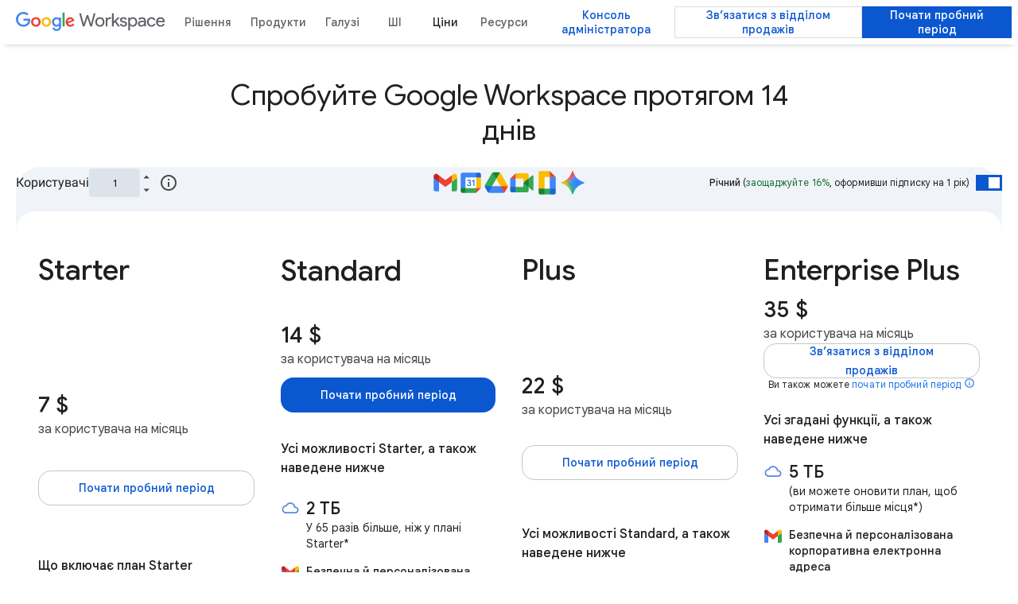

--- FILE ---
content_type: image/svg+xml
request_url: https://www.gstatic.com/images/branding/productlogos/vault/v6/192px.svg
body_size: 95
content:
<svg xmlns="http://www.w3.org/2000/svg" enable-background="new 0 0 192 192" height="192" viewBox="0 0 192 192" width="192"><rect fill="none" height="192" width="192"/><g><g><path d="M132.32,96.3l12.43-9.42l10.99-14.01c-3.48-8.8-12.6-25.05-12.6-25.05s-15.95-8.1-23.69-11.14 l-14.18,10.08l-9.15,13.08l-9.16-13.26l-14-10.07c-7.81,3-23.88,12.09-23.88,12.09s-9.31,15.37-12.83,24.27l11.01,14.03 l12.27,9.26l-13.03,9.93l-10.49,13.42c3.1,8.08,11.67,23.5,11.67,23.5s16.05,9.8,24.68,13.22l13.19-10.17L96,132.62l9.27,12.29 l14.35,11.33c8.08-3.19,23.44-11.96,23.44-11.96s9.43-15.86,12.75-24.33l-10.79-13.9L132.32,96.3z M96.01,122.59 c-14.41,0-26.1-11.68-26.1-26.1c0-14.41,11.68-26.1,26.1-26.1s26.1,11.68,26.1,26.1C122.11,110.91,110.42,122.59,96.01,122.59z" fill="#1967D2"/><path d="M132.32,96.3l23.43-23.43c2.9,7.31,4.5,15.28,4.5,23.62c0,8.28-1.58,16.19-4.44,23.46L132.32,96.3z M36.26,72.88c-2.89,7.31-4.5,15.27-4.5,23.61c0,8.12,1.52,15.87,4.27,23.02l23.51-23.35L36.26,72.88z M119.46,36.68 c-7.27-2.85-15.17-4.43-23.45-4.43c-8.12,0-15.88,1.52-23.04,4.27l23.16,23.32L119.46,36.68z M72.39,156.23 c7.31,2.9,15.28,4.5,23.62,4.5c8.34,0,16.3-1.61,23.61-4.5L96,132.62L72.39,156.23z M155.81,119.95 c-6.5,16.55-19.66,29.74-36.19,36.28l22.91,22.91c3.14,3.14,8.22,3.14,11.36,0l24.8-24.8c3.13-3.13,3.14-8.2,0.02-11.34 L155.81,119.95z M155.75,72.87l23.4-23.4c3.14-3.14,3.14-8.22,0-11.36l-24.8-24.8c-3.13-3.13-8.2-3.14-11.34-0.02l-23.56,23.39 C136.01,43.18,149.21,56.34,155.75,72.87z M36.03,119.51l-23.16,23c-3.16,3.13-3.16,8.23-0.02,11.38l25.26,25.26 c3.14,3.14,8.22,3.14,11.36,0l22.92-22.92C55.71,149.63,42.47,136.27,36.03,119.51z M72.97,36.52L49.49,12.87 c-3.13-3.16-8.23-3.16-11.38-0.02L12.85,38.11c-3.14,3.14-3.14,8.22,0,11.36l23.41,23.41C42.86,56.21,56.22,42.96,72.97,36.52z" fill="#4285F4"/></g></g></svg>

--- FILE ---
content_type: image/svg+xml
request_url: https://www.gstatic.com/apps/signup/resources/Meet_Product_Icon.svg
body_size: -354
content:
<svg width="96" height="96" viewBox="0 0 96 96" fill="none" xmlns="http://www.w3.org/2000/svg">
<path d="M54 48L62.53 57.75L74 65.08L76 48.065L74 31.425L62.31 37.865L54 48Z" fill="#00832D"/>
<path d="M4.5 63.5V78C4.5 81.315 7.185 84 10.5 84H25L28 73.04L25 63.5L15.05 60.5L4.5 63.5Z" fill="#0066DA"/>
<path d="M25 12L4.5 32.5L15.05 35.5L25 32.5L27.95 23.085L25 12Z" fill="#E94235"/>
<path d="M25 32.5H4.5V63.5H25V32.5Z" fill="#2684FC"/>
<path d="M87.095 20.68L74 31.425V65.08L87.15 75.865C89.12 77.405 92 76 92 73.5V23C92 20.465 89.055 19.075 87.095 20.68Z" fill="#00AC47"/>
<path d="M54 48V63.5H25V84H68C71.315 84 74 81.315 74 78V65.08L54 48Z" fill="#00AC47"/>
<path d="M68 12H52.315H25V32.5H54V48L74 31.425V18C74 14.685 71.315 12 68 12Z" fill="#FFBA00"/>
</svg>


--- FILE ---
content_type: image/svg+xml
request_url: https://www.gstatic.com/apps/signup/resources/appsheets-logo.svg
body_size: -433
content:
<svg xmlns="http://www.w3.org/2000/svg" viewBox="0 0 192 192"><path fill="none" d="M0 0h192v192H0z"/><path fill="#0060D9" d="M159.14 31.84H117L100 56 89.88 79.94 117 83l28.17-2.95 20.91-36.2c3.07-5.34-.78-12.01-6.94-12.01z"/><path fill="#4285F4" d="M17.02 43.87L34.53 73.9c2.15 3.68 6.08 5.95 10.34 5.95l45 .09L117 31.84H23.93c-6.18 0-10.02 6.7-6.91 12.03zM98.81 160.98c-3.05 5.3-10.68 5.37-13.81.11l-17.44-29.28c-2.2-3.7-2.26-8.29-.14-12.04l22.46-39.84 55.28.11-46.35 80.94z"/></svg>

--- FILE ---
content_type: image/svg+xml
request_url: https://fonts.gstatic.com/s/i/short-term/release/googlesymbols/signature/default/24px.svg
body_size: -77
content:
<svg xmlns="http://www.w3.org/2000/svg" height="24" viewBox="0 -960 960 960" width="24"><path d="M563-491q73-54 114-118.5T718-738q0-32-10.5-47T679-800q-47 0-83 79.5T560-541q0 14 .5 26.5T563-491ZM120-120v-80h80v80h-80Zm160 0v-80h80v80h-80Zm160 0v-80h80v80h-80Zm160 0v-80h80v80h-80Zm160 0v-80h80v80h-80ZM136-280l-56-56 64-64-64-64 56-56 64 64 64-64 56 56-64 64 64 64-56 56-64-64-64 64Zm482-40q-30 0-55-11.5T520-369q-25 14-51.5 25T414-322l-28-75q28-10 53.5-21.5T489-443q-5-22-7.5-48t-2.5-56q0-144 57-238.5T679-880q52 0 85 38.5T797-734q0 86-54.5 170T591-413q7 7 14.5 10.5T621-399q26 0 60.5-33t62.5-87l73 34q-7 17-11 41t1 42q10-5 23.5-17t27.5-30l63 49q-26 36-60 58t-63 22q-21 0-37.5-12.5T733-371q-28 25-57 38t-58 13Z"/></svg>

--- FILE ---
content_type: image/svg+xml
request_url: https://www.gstatic.com/images/branding/productlogos/drive_2020q4/v10/192px.svg
body_size: -123
content:
<svg xmlns="http://www.w3.org/2000/svg" enable-background="new 0 0 192 192" height="192" viewBox="0 0 192 192" width="192"><rect fill="none" height="192" width="192"/><g><g><path d="M128.33,122l7.59,26.17l19.89,21.42c0,0,0,0,0,0v0c2.69-1.55,4.98-3.8,6.59-6.59l18.48-32 c1.61-2.78,2.41-5.89,2.41-9l-28.38-5.5L128.33,122z" fill="#EA4335"/><path d="M123.48,18.41c-2.69-1.55-5.78-2.41-9-2.41H77.53c-3.2,0-6.32,0.88-9,2.41l0,0l7.96,26.81l19.44,20.64 L96,66l0,0l19.58-20.89L123.48,18.41C123.48,18.41,123.48,18.41,123.48,18.41C123.48,18.41,123.48,18.41,123.48,18.41z" fill="#188038"/><path d="M63.67,122l-28.33-6.5L8.72,122c0,3.1,0.8,6.2,2.4,8.99L29.6,163c1.61,2.78,3.9,5.03,6.59,6.59 l19.59-20.18L63.67,122L63.67,122z" fill="#1967D2"/><path d="M155.47,69l-25.4-44c-1.61-2.79-3.9-5.04-6.59-6.59L96,66l32.33,56h54.95c0-3.11-0.8-6.21-2.41-9 L155.47,69z" fill="#FBBC04"/><path d="M128.33,122H63.67l-27.48,47.59c2.69,1.55,5.78,2.41,9,2.41h101.61c3.22,0,6.31-0.86,9-2.41L128.33,122z" fill="#4285F4"/><path d="M96,66L68.53,18.41c-2.69,1.55-4.97,3.79-6.58,6.57l-50.83,88.05c-1.6,2.78-2.4,5.88-2.4,8.97h54.95L96,66 z" fill="#34A853"/></g></g><g/><g/><g/></svg>

--- FILE ---
content_type: image/svg+xml
request_url: https://fonts.gstatic.com/s/i/short-term/release/googlesymbols/check/default/24px.svg
body_size: -576
content:
<svg xmlns="http://www.w3.org/2000/svg" height="24" viewBox="0 -960 960 960" width="24"><path d="M382-240 154-468l57-57 171 171 367-367 57 57-424 424Z"/></svg>

--- FILE ---
content_type: image/svg+xml
request_url: https://www.gstatic.com/images/branding/productlogos/notebooklm/v1/192px.svg
body_size: -219
content:
<?xml version="1.0" encoding="UTF-8"?>
<svg xmlns="http://www.w3.org/2000/svg" width="192" height="192" version="1.1" viewBox="0 0 192 192">
  <!-- Generator: Adobe Illustrator 28.7.1, SVG Export Plug-In . SVG Version: 1.2.0 Build 142)  -->
  <g>
    <g id="Standard_product_icon">
      <g id="art_layer">
        <path d="M96,32c-48.6,0-88,39.03-88,87.19v40.81h16.22v-3.22c0-19.53,15.98-35.36,35.69-35.36s35.69,15.83,35.69,35.36v3.22h16.22v-3.22c0-28.4-23.24-51.43-51.91-51.43-11.16,0-21.5,3.49-29.97,9.43,8.86-17.45,27.1-29.42,48.17-29.42,29.76,0,53.89,23.9,53.89,53.39v21.25h16.22v-21.25c0-38.36-31.39-69.46-70.11-69.46-17.41,0-33.34,6.29-45.6,16.7,12.04-22.55,35.95-37.91,63.49-37.91,39.64,0,71.78,31.84,71.78,71.12v40.81h16.22v-40.81c0-48.15-39.4-87.19-88-87.19Z"/>
      </g>
    </g>
  </g>
</svg>

--- FILE ---
content_type: image/svg+xml
request_url: https://www.gstatic.com/apps/signup/resources/google_workspace_logo.svg
body_size: 2748
content:
<svg width="196" height="32" viewBox="0 0 196 32" fill="none" xmlns="http://www.w3.org/2000/svg">
<g clip-path="url(#clip0_1584_8456)">
<path d="M101.828 6.82812H104.031L99.625 23.2344H97.4688L93.9531 12.4063H93.8594L90.2969 23.2344H88.1406L83.5938 6.82812H85.7969L89.2656 19.7188H89.3594L92.9219 9.03125H94.8906L98.4531 19.7188H98.5469L101.828 6.82812Z" fill="#5F6368"/>
<path d="M103.797 17.6094C103.797 15.8906 104.344 14.4688 105.437 13.3438C106.531 12.2188 107.922 11.6563 109.609 11.6563C111.297 11.6563 112.672 12.2188 113.734 13.3438C114.828 14.4688 115.375 15.8906 115.375 17.6094C115.375 19.3594 114.828 20.7969 113.734 21.9219C112.641 23.0469 111.266 23.6094 109.609 23.6094C107.953 23.6094 106.562 23.0469 105.437 21.9219C104.344 20.7969 103.797 19.3594 103.797 17.6094ZM105.906 17.6094C105.906 18.8281 106.266 19.8125 106.984 20.5625C107.703 21.3125 108.578 21.6875 109.609 21.6875C110.641 21.6875 111.516 21.3125 112.234 20.5625C112.953 19.8125 113.297 18.8281 113.266 17.6094C113.266 16.4219 112.922 15.4531 112.234 14.7031C111.516 13.9531 110.641 13.5781 109.609 13.5781C108.578 13.5781 107.703 13.9531 106.984 14.7031C106.266 15.4531 105.906 16.4219 105.906 17.6094ZM118.984 23.2344H116.875V11.9844H118.891V13.8594H118.984C119.203 13.2344 119.656 12.7188 120.344 12.3125C121.031 11.9063 121.687 11.6875 122.312 11.6563C122.906 11.6563 123.422 11.75 123.859 11.9375L123.203 14C122.953 13.9063 122.547 13.8594 121.984 13.8594C121.172 13.8594 120.469 14.1719 119.875 14.7969C119.281 15.4219 118.984 16.1719 118.984 17.0469V23.2344ZM134.734 23.2344H132.156L128.687 17.9375L126.953 19.6719V23.2344H124.844V6.82812H126.953V16.9531L131.828 11.9844H134.5V12.0781L130.141 16.4375L134.734 23.1406V23.2344Z" fill="#5F6368"/>
<path d="M143.875 20.1406C143.875 21.1094 143.453 21.9375 142.609 22.625C141.766 23.3125 140.672 23.6406 139.328 23.6094C138.203 23.6094 137.219 23.3125 136.375 22.7188C135.544 22.1591 134.906 21.3571 134.547 20.4219L136.422 19.625C136.703 20.2812 137.094 20.7969 137.594 21.1719C138.097 21.5406 138.705 21.7378 139.328 21.7344C140.016 21.7344 140.578 21.5938 141.016 21.3125C141.453 21.0312 141.687 20.6875 141.719 20.2812C141.719 19.5625 141.172 19.0313 140.078 18.6875L138.109 18.2188C135.922 17.6562 134.828 16.5937 134.828 15.0312C134.828 14 135.25 13.1719 136.094 12.5469C136.937 11.9219 138 11.6094 139.281 11.6094C140.281 11.6094 141.187 11.8594 142 12.3594C142.812 12.8594 143.375 13.4844 143.687 14.2344L141.812 15.0312C141.601 14.5537 141.239 14.1585 140.781 13.9062C140.276 13.6407 139.711 13.5115 139.141 13.5312C138.615 13.5084 138.094 13.6387 137.641 13.9062C137.203 14.1875 136.984 14.5312 136.984 14.9375C136.984 15.5938 137.594 16.0469 138.812 16.2969L140.5 16.7656C142.75 17.2969 143.875 18.4219 143.875 20.1406ZM151.187 23.6094C150.375 23.6094 149.625 23.4375 148.937 23.0938C148.25 22.75 147.734 22.2813 147.391 21.6875H147.297L147.391 23.2344V28.2031H145.281V11.9844H147.297V13.5781H147.391C147.734 12.9844 148.25 12.5156 148.937 12.1719C149.625 11.8281 150.391 11.6562 151.234 11.6562C152.703 11.6562 153.953 12.2344 154.984 13.3906C156.047 14.5469 156.578 15.9531 156.578 17.6094C156.578 19.2969 156.047 20.7188 154.984 21.875C153.953 23.0312 152.703 23.6094 151.234 23.6094H151.187ZM150.859 21.6875C151.891 21.6875 152.75 21.3125 153.437 20.5625C154.125 19.8125 154.469 18.8281 154.469 17.6094C154.469 16.4531 154.125 15.4844 153.437 14.7031C152.75 13.9219 151.891 13.5469 150.859 13.5781C149.828 13.5781 148.969 13.9531 148.281 14.7031C147.625 15.4844 147.297 16.4531 147.297 17.6094C147.297 18.8281 147.625 19.8125 148.281 20.5625C148.969 21.3125 149.828 21.6875 150.859 21.6875ZM162.344 11.6562C163.906 11.6562 165.141 12.0625 166.047 12.875C166.953 13.6875 167.406 14.8281 167.406 16.2969V23.2344H165.391V21.6875H165.297C164.422 22.9688 163.25 23.6094 161.781 23.6094C160.562 23.6094 159.531 23.25 158.687 22.5312C157.844 21.8125 157.422 20.8906 157.422 19.7656C157.422 18.6094 157.859 17.6875 158.734 17C159.609 16.3125 160.797 15.9688 162.297 15.9688C163.547 15.9688 164.578 16.1875 165.391 16.625V16.1562C165.391 15.4062 165.094 14.7813 164.5 14.2812C163.944 13.7907 163.226 13.5236 162.484 13.5312C161.297 13.5312 160.359 14.0312 159.672 15.0312L157.797 13.8594C158.828 12.3906 160.344 11.6562 162.344 11.6562ZM159.625 19.8125C159.625 20.375 159.859 20.8281 160.328 21.1719C160.797 21.5156 161.344 21.7031 161.969 21.7344C162.844 21.7344 163.625 21.4062 164.312 20.75C165 20.0938 165.359 19.3281 165.391 18.4531C164.734 17.9219 163.812 17.6562 162.625 17.6562C161.781 17.6562 161.062 17.8594 160.469 18.2656C159.875 18.6719 159.594 19.1875 159.625 19.8125ZM174.578 23.6094C172.891 23.6094 171.5 23.0469 170.406 21.9219C169.312 20.7656 168.766 19.3281 168.766 17.6094C168.766 15.8906 169.312 14.4688 170.406 13.3438C171.5 12.2188 172.891 11.6562 174.578 11.6562C175.734 11.6562 176.734 11.9375 177.578 12.5C178.422 13.0625 179.062 13.8594 179.5 14.8906L177.578 15.6875C176.984 14.2812 175.937 13.5781 174.437 13.5781C173.469 13.5781 172.625 13.9688 171.906 14.75C171.219 15.5312 170.875 16.4844 170.875 17.6094C170.875 18.7344 171.219 19.7031 171.906 20.5156C172.625 21.2969 173.469 21.6875 174.437 21.6875C175.969 21.6875 177.047 20.9844 177.672 19.5781L179.594 20.375C179.156 21.4062 178.5 22.2031 177.625 22.7656C176.75 23.3281 175.734 23.6094 174.578 23.6094ZM185.922 23.6094C184.266 23.6094 182.906 23.0469 181.844 21.9219C180.781 20.7969 180.25 19.3594 180.25 17.6094C180.25 15.9219 180.766 14.5 181.797 13.3438C182.828 12.1875 184.156 11.625 185.781 11.6562C187.469 11.6562 188.797 12.1875 189.766 13.25C190.734 14.3125 191.234 15.8281 191.266 17.7969V18.0312H182.406C182.437 19.125 182.797 20.0156 183.484 20.7031C184.172 21.3906 185.016 21.7188 186.016 21.6875C187.359 21.6875 188.422 21.0156 189.203 19.6719L191.078 20.6094C190.591 21.524 189.861 22.2864 188.969 22.8125C188.094 23.3437 187.078 23.6094 185.922 23.6094ZM182.547 16.25H189.016C188.953 15.4688 188.641 14.8281 188.078 14.3281C187.516 13.8281 186.734 13.5781 185.734 13.5781C184.953 13.5781 184.281 13.8125 183.719 14.2812C183.156 14.75 182.766 15.4062 182.547 16.25Z" fill="#5F6368"/>
<path d="M13.4687 16.0625V13.4844H22C22.0978 14.0099 22.1449 14.5436 22.1406 15.0781C22.1406 16.9531 21.625 19.3438 19.9375 20.9844C18.2969 22.7188 16.2344 23.6094 13.4219 23.6094C8.3125 23.6094 4 19.4375 4 14.3281C4 9.21875 8.3125 5 13.4219 5C16.2812 5 18.2969 6.125 19.8437 7.57813L18.0156 9.35938C17.0634 8.45058 15.863 7.84453 14.5664 7.61784C13.2697 7.39116 11.935 7.55402 10.7309 8.08583C9.52677 8.61764 8.50738 9.49453 7.80158 10.6056C7.09579 11.7167 6.73527 13.0122 6.76562 14.3281C6.76562 18.0781 9.71875 21.0781 13.4219 21.0781C15.8594 21.0781 17.2656 20.0938 18.1562 19.2031C18.8594 18.5 19.3281 17.4688 19.5156 16.0625H13.4687Z" fill="#4285F4"/>
<path d="M35.125 17.6094C35.125 21.0781 32.4062 23.6094 29.0781 23.6094C25.75 23.6094 23.0781 21.0781 23.0781 17.6094C23.0781 14.1406 25.7969 11.6094 29.0781 11.6094C32.3594 11.6094 35.125 14.1406 35.125 17.6094ZM32.4531 17.6094C32.4531 15.4531 30.9062 14 29.0781 14C27.25 14 25.7031 15.4531 25.7031 17.6094C25.7031 19.7656 27.2969 21.2656 29.0781 21.2656C30.8594 21.2656 32.4531 19.7656 32.4531 17.6094Z" fill="#EA4335"/>
<path d="M48.25 17.6094C48.25 21.0781 45.5312 23.6094 42.2031 23.6094C38.875 23.6094 36.2031 21.0781 36.2031 17.6094C36.2031 14.1406 38.9219 11.6094 42.2031 11.6094C45.4844 11.6094 48.25 14.1406 48.25 17.6094ZM45.5781 17.6094C45.5781 15.4531 44.0312 14 42.2031 14C40.375 14 38.8281 15.4531 38.8281 17.6094C38.8281 19.7656 40.4219 21.2656 42.2031 21.2656C43.9844 21.2656 45.5781 19.7656 45.5781 17.6094Z" fill="#FBBC04"/>
<path d="M60.8125 11.9844V22.7656C60.8125 27.1719 58.1875 29 55.0938 29C52.1875 29 50.4531 27.0312 49.7969 25.4375L52.0938 24.5C52.5156 25.4844 53.5 26.6562 55.0938 26.6562C57.1094 26.6562 58.3281 25.3906 58.3281 23.1406V22.25H58.2344C57.8355 22.6967 57.3431 23.0501 56.7922 23.2851C56.2413 23.52 55.6454 23.6307 55.0469 23.6094C52.0938 23.6094 49.3281 20.9844 49.3281 17.6562C49.3281 14.2812 52.0938 11.6094 55.0469 11.6094C56.5 11.6094 57.625 12.2656 58.2344 12.9687H58.3281V11.9844H60.8125ZM58.5156 17.6562C58.5156 15.5469 57.1094 14 55.2813 14C53.5 14 51.9531 15.5469 51.9531 17.6562C51.9531 19.7187 53.5 21.2656 55.2813 21.2656C57.1094 21.2656 58.5156 19.7187 58.5156 17.6562Z" fill="#4285F4"/>
<path d="M62.6406 5.70312H65.2656V23.2812H62.6406V5.70312Z" fill="#34A853"/>
<path d="M75.4375 19.5781L77.5 20.9844C76.8438 21.9219 75.25 23.6094 72.4844 23.6094C69.0625 23.6094 66.5312 20.9844 66.5312 17.6094C66.5312 14.0469 69.1094 11.6094 72.2031 11.6094C75.2969 11.6094 76.8438 14.0938 77.3125 15.4531L77.5938 16.1094L69.5781 19.4375C70.1875 20.6563 71.125 21.2656 72.4844 21.2656C73.8438 21.2656 74.7344 20.6094 75.4375 19.5781ZM69.1562 17.4219L74.5 15.2188C74.2188 14.4688 73.3281 13.9531 72.2969 13.9531C70.9375 13.9531 69.0625 15.125 69.1562 17.4219Z" fill="#EA4335"/>
</g>
<defs>
<clipPath id="clip0_1584_8456">
<rect width="187.266" height="24" fill="white" transform="translate(4 5)"/>
</clipPath>
</defs>
</svg>


--- FILE ---
content_type: image/svg+xml
request_url: https://www.gstatic.com/images/branding/productlogos/gmail_2020q4/v11/192px.svg
body_size: -104
content:
<svg xmlns="http://www.w3.org/2000/svg" enable-background="new 0 0 192 192" height="192" viewBox="0 0 192 192" width="192"><rect fill="none" height="192" width="192"/><g><g><path d="M8,46v16l18.35,17.76L48,92l4-26.93L48,40l-11.2-8.4C24.93,22.7,8,31.17,8,46" fill="#C5221F"/><path d="M144,40l-4,25.4l4,26.6l19.65-9.73L184,62V46c0-14.83-16.93-23.3-28.8-14.4L144,40z" fill="#FBBC04"/><path d="M20,160h28V92L8,62v86C8,154.63,13.37,160,20,160" fill="#4285F4"/><path d="M144,160h28c6.63,0,12-5.37,12-12V62l-40,30V160z" fill="#34A853"/><polygon fill="#EA4335" points="96,76 48,40 48,92 96,128 144,92 144,40"/></g></g></svg>

--- FILE ---
content_type: image/svg+xml
request_url: https://www.gstatic.com/apps/signup/resources/Voice_Product_Icon.svg
body_size: -134
content:
<svg width="96" height="96" viewBox="0 0 96 96" fill="none" xmlns="http://www.w3.org/2000/svg">
<path d="M50 26V44C50 45.105 50.895 46 52 46H70C70 40.475 68.76 34.475 65.14 30.86C61.525 27.24 55.525 26 50 26Z" fill="#00832D"/>
<path d="M69.63 85.62C61.235 86.995 51.05 84.525 41.32 78.685L44.595 71.41L52.005 68L63.625 74.62L69.63 85.62Z" fill="#00832D"/>
<path d="M11.38 27.38C9.99999 35.77 12.47 45.955 18.315 55.685L25.82 52.18L29 45L22.71 34.71L11.38 27.38Z" fill="#00832D"/>
<path d="M53 11C51.345 11 50 12.345 50 14V26C61.045 26 70 34.955 70 46H82C83.655 46 85 44.655 85 43C85 25.325 70.675 11 53 11Z" fill="#34A853"/>
<path d="M82.16 78.74C83.735 77.22 83.8 74.72 82.3 73.125L67.83 57.695C66.255 56.195 63.775 56.23 62.24 57.765L52.015 68.005L69.63 85.625C74.39 84.935 77.96 82.9 81.21 79.655L82.16 78.74Z" fill="#34A853"/>
<path d="M18.315 55.685C20.965 60.06 24.475 64.485 28.445 68.475C32.425 72.46 36.945 76.035 41.325 78.685L52.02 68.005L29 45" fill="#34A853"/>
<path d="M36.705 37.53L36.73 37.555L38.345 35.93C40.305 33.97 40.305 30.785 38.345 28.815L24.785 15.22C22.825 13.26 19.635 13.26 17.68 15.22L17.195 15.55C14.045 18.705 12.135 22.775 11.38 27.38L29 45L36.705 37.53Z" fill="#34A853"/>
</svg>


--- FILE ---
content_type: image/svg+xml
request_url: https://www.gstatic.com/apps/signup/resources/social-instagram.svg
body_size: -45
content:
<svg width="24" height="25" viewBox="0 0 24 25" fill="none" xmlns="http://www.w3.org/2000/svg"><path fill-rule="evenodd" clip-rule="evenodd" d="M12 4.654c2.67 0 2.985.01 4.04.058.974.045 1.504.208 1.856.345.466.18.8.398 1.15.747.35.35.566.683.747 1.15.137.352.3.881.344 1.856.048 1.054.059 1.37.059 4.04 0 2.669-.01 2.985-.059 4.04-.044.974-.207 1.503-.344 1.855-.181.467-.398.8-.748 1.15-.35.35-.683.566-1.15.748-.351.137-.88.3-1.855.344-1.054.048-1.37.058-4.04.058s-2.986-.01-4.04-.058c-.974-.044-1.504-.207-1.856-.344a3.097 3.097 0 0 1-1.15-.748 3.097 3.097 0 0 1-.747-1.15c-.137-.352-.3-.881-.344-1.856-.048-1.054-.059-1.37-.059-4.04 0-2.669.01-2.985.059-4.039.044-.975.207-1.504.344-1.856.181-.467.398-.8.748-1.15.35-.35.683-.566 1.15-.747.351-.137.88-.3 1.855-.345 1.055-.048 1.37-.058 4.04-.058m0-1.801c-2.715 0-3.055.011-4.122.06-1.064.049-1.79.217-2.426.465A4.9 4.9 0 0 0 3.68 4.53 4.9 4.9 0 0 0 2.528 6.3c-.247.636-.416 1.363-.465 2.427-.048 1.066-.06 1.407-.06 4.122s.012 3.055.06 4.121c.049 1.064.218 1.791.465 2.427a4.9 4.9 0 0 0 1.153 1.77 4.9 4.9 0 0 0 1.77 1.154c.637.247 1.363.416 2.427.464 1.067.049 1.407.06 4.122.06s3.055-.011 4.122-.06c1.064-.048 1.79-.217 2.426-.464a4.9 4.9 0 0 0 1.771-1.153 4.9 4.9 0 0 0 1.153-1.771c.247-.636.416-1.363.465-2.427.048-1.066.06-1.406.06-4.121 0-2.715-.012-3.056-.06-4.122-.049-1.064-.218-1.79-.465-2.427a4.901 4.901 0 0 0-1.153-1.77 4.9 4.9 0 0 0-1.77-1.153c-.637-.248-1.363-.416-2.427-.465-1.067-.049-1.407-.06-4.122-.06" fill="#5F6368"/><path fill-rule="evenodd" clip-rule="evenodd" d="M12 7.716a5.134 5.134 0 1 0 0 10.267 5.134 5.134 0 0 0 0-10.267zm0 8.466a3.332 3.332 0 1 1 0-6.665 3.332 3.332 0 0 1 0 6.665zM18.536 7.513a1.2 1.2 0 1 1-2.4 0 1.2 1.2 0 0 1 2.4 0" fill="#5F6368"/></svg>

--- FILE ---
content_type: image/svg+xml
request_url: https://www.gstatic.com/images/branding/productlogos/gemini_2025_blue/v1/192px.svg
body_size: 22
content:
<?xml version="1.0" encoding="UTF-8"?>
<svg id="Standard_product_icon" xmlns="http://www.w3.org/2000/svg" width="192" height="192" xmlns:xlink="http://www.w3.org/1999/xlink" version="1.1" viewBox="0 0 192 192">
  <!-- Generator: Adobe Illustrator 29.5.1, SVG Export Plug-In . SVG Version: 2.1.0 Build 141)  -->
  <defs>
    <linearGradient id="linear-gradient" x1="63.88" y1="262.92" x2="143.5" y2="330.05" gradientTransform="translate(0 386) scale(1 -1)" gradientUnits="userSpaceOnUse">
      <stop offset="0" stop-color="#346bf1"/>
      <stop offset=".37" stop-color="#3186ff"/>
      <stop offset=".78" stop-color="#4fa0ff"/>
    </linearGradient>
  </defs>
  <rect id="bounding_box" width="192" height="192" fill="none"/>
  <g id="art_layer">
    <path d="M164.93,86.68c-13.56-5.84-25.42-13.84-35.6-24.01-10.17-10.17-18.18-22.04-24.01-35.6-2.24-5.2-4.04-10.54-5.42-16.02-.45-1.79-2.06-3.05-3.9-3.05s-3.45,1.26-3.9,3.05c-1.38,5.48-3.18,10.81-5.42,16.02-5.84,13.56-13.84,25.43-24.01,35.6-10.17,10.17-22.04,18.18-35.6,24.01-5.2,2.24-10.54,4.04-16.02,5.42-1.79.45-3.05,2.06-3.05,3.9s1.26,3.45,3.05,3.9c5.48,1.38,10.81,3.18,16.02,5.42,13.56,5.84,25.42,13.84,35.6,24.01,10.17,10.17,18.18,22.04,24.01,35.6,2.24,5.2,4.04,10.54,5.42,16.02.45,1.79,2.06,3.05,3.9,3.05s3.45-1.26,3.9-3.05c1.38-5.48,3.18-10.81,5.42-16.02,5.84-13.56,13.84-25.42,24.01-35.6,10.17-10.17,22.04-18.18,35.6-24.01,5.2-2.24,10.54-4.04,16.02-5.42,1.79-.45,3.05-2.06,3.05-3.9s-1.26-3.45-3.05-3.9c-5.48-1.38-10.81-3.18-16.02-5.42Z" fill="url(#linear-gradient)"/>
  </g>
</svg>

--- FILE ---
content_type: image/svg+xml
request_url: https://www.gstatic.com/images/branding/productlogos/vids/v1/192px.svg
body_size: -221
content:
<?xml version="1.0" encoding="utf-8"?>
<!-- Generator: Adobe Illustrator 25.2.0, SVG Export Plug-In . SVG Version: 6.00 Build 0)  -->
<svg version="1.1" id="Standard_product_icon" xmlns="http://www.w3.org/2000/svg" xmlns:xlink="http://www.w3.org/1999/xlink"
	 x="0px" y="0px" width="192px" height="192px" viewBox="0 0 192 192" enable-background="new 0 0 192 192" xml:space="preserve">
<g id="bounding_box">
</g>
<g id="art_layer">
	<path fill="#A142F4" d="M148,184H44c-6.63,0-12-5.37-12-12V20c0-6.63,5.37-12,12-12h72l44,44v120C160,178.63,154.63,184,148,184z"
		/>
	<polygon fill="#7627BB" points="116,8 160,52 116,52 	"/>
	<rect y="0" fill="none" width="192" height="192"/>
	<path fill="#FFFFFF" d="M81,85.41L111.15,103L81,120.59V85.41 M71,68v70l60-35L71,68L71,68z"/>
</g>
</svg>


--- FILE ---
content_type: image/svg+xml
request_url: https://www.gstatic.com/apps/signup/resources/social-facebook.svg
body_size: -436
content:
<svg width="24" height="25" viewBox="0 0 24 25" fill="none" xmlns="http://www.w3.org/2000/svg"><path fill-rule="evenodd" clip-rule="evenodd" d="M20.896 22.85c.61 0 1.104-.495 1.104-1.104V3.953c0-.61-.494-1.103-1.104-1.103H3.104C2.494 2.85 2 3.344 2 3.953v17.793c0 .61.494 1.104 1.104 1.104h17.792z" fill="#5F6368"/><path fill-rule="evenodd" clip-rule="evenodd" d="M15.794 22.85v-7.742h2.599l.389-3.018h-2.988v-1.926c0-.874.243-1.469 1.495-1.469h1.598v-2.7a21.383 21.383 0 0 0-2.328-.118c-2.304 0-3.88 1.406-3.88 3.988v2.225h-2.606v3.018h2.605v7.741h3.116z" fill="#fff"/></svg>

--- FILE ---
content_type: image/svg+xml
request_url: https://www.gstatic.com/apps/signup/resources/social-tiktok.svg
body_size: -445
content:
<svg xmlns="http://www.w3.org/2000/svg" width="24" height="24" fill="none"><path fill="#5F6368" d="M18.582 6.21a5.056 5.056 0 0 1-2.205-3.296A5.185 5.185 0 0 1 16.293 2h-3.612v14.469a3.041 3.041 0 0 1-3.034 2.919 3.034 3.034 0 0 1-3.034-3.035 3.043 3.043 0 0 1 3.033-3.034c.315 0 .61.052.893.136V9.77a6.266 6.266 0 0 0-.893-.063A6.655 6.655 0 0 0 3 16.353a6.634 6.634 0 0 0 2.835 5.44A6.633 6.633 0 0 0 9.646 23a6.655 6.655 0 0 0 6.647-6.646v-7.34a8.571 8.571 0 0 0 5.019 1.617V7.019a5.051 5.051 0 0 1-2.73-.809Z"/></svg>

--- FILE ---
content_type: image/svg+xml
request_url: https://www.gstatic.com/images/branding/productlogos/editors_2020q4/v6/192px.svg
body_size: -302
content:
<svg xmlns="http://www.w3.org/2000/svg" enable-background="new 0 0 192 192" height="192" viewBox="0 0 192 192" width="192"><rect fill="none" height="192" width="192"/><g><polygon fill="#FFFFFF" points="119,143 96.37,143 73,143 73,96 73,49 96.37,49 119,49 119,96"/><path d="M76,8H44c-6.63,0-12,5.37-12,12v32v44v44l20.15,3L76,140V96V52h40l3-22l-3-22H76z" fill="#FBBC04"/><path d="M76,140H32v32c0,6.63,5.37,12,12,12h32l3-22L76,140z" fill="#188038"/><path d="M160,140l-22-3l-22,3l-3,21l3,23h32c6.63,0,12-5.37,12-12V140z" fill="#1967D2"/><rect fill="#34A853" height="44" width="40" x="76" y="140"/><polygon fill="#4285F4" points="116,52 116,96 116,140 160,140 160,96 160,52 136.7,49"/><polygon fill="#EA4335" points="116,8 116,52 160,52"/></g></svg>

--- FILE ---
content_type: image/svg+xml
request_url: https://www.gstatic.com/images/branding/gcpiconscolors/my_cloud/v2/24px.svg
body_size: -101
content:
<svg xmlns="http://www.w3.org/2000/svg" enable-background="new 0 0 24 24" height="24" viewBox="0 0 24 24" width="24"><g transform="translate(0.000000, 1.000000)"><g><rect fill="none" height="24" width="24" y="0"/><g transform="translate(2.000000, 7.000000)"><g/><defs><filter filterUnits="userSpaceOnUse" height="24" id="Adobe_OpacityMaskFilter" width="24" x="-2" y="-7"><feColorMatrix type="matrix" values="1 0 0 0 0 0 1 0 0 0 0 0 1 0 0 0 0 0 1 0"/></filter></defs><mask height="24" id="mask-2_00000060711828738252312490000013807154105866559643_" maskUnits="userSpaceOnUse" width="24" x="-2" y="-7"><g filter="url(#Adobe_OpacityMaskFilter)"><path clip-rule="evenodd" d="M16.4,3.5c2.3,0.2,4.1,2,4.1,4.3c0,2.4-2,4.3-4.4,4.3H4.8c-2.9,0-5.2-2.3-5.2-5.2c0-2.7,2-4.9,4.7-5.1C5.3-0.3,7.5-1.8,10-1.8 C13.2-1.8,15.8,0.5,16.4,3.5z M16.1,10.3c1.5,0,2.6-1.2,2.6-2.6s-1.2-2.6-2.6-2.6h-1.3V4.7C14.8,2.1,12.7,0,10,0 C7.8,0,5.9,1.4,5.4,3.4H4.8C2.8,3.4,1.2,5,1.2,6.9s1.6,3.4,3.5,3.4H16.1z" fill="#FFFFFF" fill-rule="evenodd"/></g></mask><polygon clip-rule="evenodd" fill="#5C85DE" fill-rule="evenodd" mask="url(#mask-2_00000060711828738252312490000013807154105866559643_)" points="-2,17 22,17 22,-7 -2,-7"/></g></g></g></svg>

--- FILE ---
content_type: image/svg+xml
request_url: https://www.gstatic.com/images/branding/productlogos/calendar_2020q4/v13/192px.svg
body_size: 107
content:
<svg xmlns="http://www.w3.org/2000/svg" enable-background="new 0 0 192 192" height="192" viewBox="0 0 192 192" width="192"><rect fill="none" height="192" width="192"/><g><g><polygon fill="#FFFFFF" points="136,56 100,52 56,56 52,96 56,136 96,141 136,136 140,95"/><path d="M72.41,118.06c-2.99-2.02-5.06-4.97-6.19-8.87l6.94-2.86c0.63,2.4,1.73,4.26,3.3,5.58 c1.56,1.32,3.46,1.97,5.68,1.97c2.27,0,4.22-0.69,5.85-2.07c1.63-1.38,2.45-3.14,2.45-5.27c0-2.18-0.86-3.96-2.58-5.34 s-3.88-2.07-6.46-2.07h-4.01v-6.87h3.6c2.22,0,4.09-0.6,5.61-1.8c1.52-1.2,2.28-2.84,2.28-4.93c0-1.86-0.68-3.34-2.04-4.45 c-1.36-1.11-3.08-1.67-5.17-1.67c-2.04,0-3.66,0.54-4.86,1.63s-2.07,2.43-2.62,4.01l-6.87-2.86c0.91-2.58,2.58-4.86,5.03-6.83 c2.45-1.97,5.58-2.96,9.38-2.96c2.81,0,5.34,0.54,7.58,1.63c2.24,1.09,4,2.6,5.27,4.52c1.27,1.93,1.9,4.09,1.9,6.49 c0,2.45-0.59,4.52-1.77,6.22c-1.18,1.7-2.63,3-4.35,3.91v0.41c2.27,0.95,4.12,2.4,5.58,4.35c1.45,1.95,2.18,4.28,2.18,7 c0,2.72-0.69,5.15-2.07,7.28c-1.38,2.13-3.29,3.81-5.71,5.03c-2.43,1.22-5.16,1.84-8.19,1.84 C78.64,121.09,75.4,120.08,72.41,118.06z" fill="#1A73E8"/><path d="M115,83.62l-7.58,5.51l-3.81-5.78l13.67-9.86h5.24V120H115V83.62z" fill="#1A73E8"/><polygon fill="#EA4335" points="136,172 172,136 154,128 136,136 128,154"/><polygon fill="#34A853" points="48,154 56,172 136,172 136,136 56,136"/><path d="M32,20c-6.63,0-12,5.37-12,12v104l18,8l18-8V56h80l8-18l-8-18H32z" fill="#4285F4"/><path d="M20,136v24c0,6.63,5.37,12,12,12h24v-36H20z" fill="#188038"/><polygon fill="#FBBC04" points="136,56 136,136 172,136 172,56 154,48"/><path d="M172,56V32c0-6.63-5.37-12-12-12h-24v36H172z" fill="#1967D2"/></g></g></svg>

--- FILE ---
content_type: image/svg+xml
request_url: https://www.gstatic.com/apps/signup/resources/chrome-enterprise-logo.svg
body_size: 5701
content:
<svg fill="none" height="40" viewBox="0 0 40 40" width="40" xmlns="http://www.w3.org/2000/svg" xmlns:xlink="http://www.w3.org/1999/xlink"><pattern id="a" height="1" patternContentUnits="objectBoundingBox" width="1"><image height="96" transform="scale(.01042)" width="96" xlink:href="[data-uri]"/></pattern><path d="M0 0h40v40H0z" fill="url(#a)"/></svg>

--- FILE ---
content_type: image/svg+xml
request_url: https://www.gstatic.com/images/branding/productlogos/admin_2020q4/v6/192px.svg
body_size: -263
content:
<svg xmlns="http://www.w3.org/2000/svg" enable-background="new 0 0 192 192" height="192" viewBox="0 0 192 192" width="192"><rect fill="none" height="192" width="192"/><g><g><path d="M24.53,130l20.69,35.84c3.27,5.67,9.32,9.16,15.86,9.16h44.06l-7.93-24.07L78.15,130l-26.81-4.66 L24.53,130z" fill="#1967D2"/><path d="M182.06,86.84l-20.09-34.8l-17.28,19.13L134.49,96l11.08,26.57l16.27,17.6l20.22-35.01 C185.33,99.49,185.33,92.51,182.06,86.84z" fill="#1967D2"/><path d="M105.15,17H61.09c-6.54,0-12.59,3.49-15.86,9.16L24.53,62l26.81,4.66L78.15,62l19.57-20.93L105.15,17z" fill="#1967D2"/><path d="M57.75,96l20.4-34H24.53L10.19,86.84c-3.27,5.67-3.27,12.65,0,18.32L24.53,130h53.62L57.75,96z" fill="#4285F4"/><path d="M114.09,62l20.4,34l27.47-43.96l-14.94-25.88c-3.27-5.67-9.32-9.16-15.86-9.16h-26.01l-27,45H114.09z" fill="#4285F4"/><path d="M114.09,130H78.15l27,45h26.01c6.54,0,12.59-3.49,15.86-9.16l14.82-25.67L134.49,96L114.09,130z" fill="#4285F4"/></g></g></svg>

--- FILE ---
content_type: image/svg+xml
request_url: https://www.gstatic.com/images/branding/productlogos/chat_2023q4/v2/192px.svg
body_size: -182
content:
<svg xmlns="http://www.w3.org/2000/svg" width="192" height="192" viewBox="0 0 192 192" fill="none">
<g clip-path="url(#clip0_4_1360)">
<path d="M178.52 59.93L159.92 63.55L140.07 59.93L135.76 39.54L140.07 21.48L178.52 59.93Z" fill="#E94335"/>
<path d="M140.07 59.9299V119.01H71.61L51.92 138.7L49.37 147.9L51.92 157.45V180.3C51.92 185.83 58.61 188.6 62.52 184.69L89.76 157.45H167.26C173.47 157.45 178.51 152.41 178.51 146.2V59.9299H140.06H140.07Z" fill="#34A753"/>
<path d="M51.93 119L31.29 121.71L13.48 119V59.93L32.69 56.84L51.93 59.93V119Z" fill="#4284F3"/>
<path d="M51.93 59.93H13.48V32.74C13.48 26.53 18.52 21.49 24.73 21.49H51.92L55.45 39.7L51.92 59.93H51.93Z" fill="#1967D1"/>
<path d="M13.47 145.45L13.47 119H51.92V157.45H25.47C18.85 157.45 13.47 152.07 13.47 145.45Z" fill="#188038"/>
<path d="M140.07 59.93V21.48L51.9199 21.48V59.93L140.07 59.93Z" fill="#FABB04"/>
</g>
<defs>
<clipPath id="clip0_4_1360">
<rect width="192" height="192" fill="white"/>
</clipPath>
</defs>
</svg>

--- FILE ---
content_type: image/svg+xml
request_url: https://www.gstatic.com/images/branding/productlogos/meet_2020q4/v8/192px.svg
body_size: -247
content:
<svg xmlns="http://www.w3.org/2000/svg" enable-background="new 0 0 192 192" height="192" viewBox="0 0 192 192" width="192"><rect fill="none" height="192" width="192"/><g><g><polygon fill="#188038" points="108,96 125.06,115.5 148,130 152,96.13 148,62.85 124.62,75.73"/><path d="M9,127v29c0,6.63,5.37,12,12,12h29l6-21.92L50,127l-19.9-6L9,127z" fill="#1967D2"/><polygon fill="#EA4335" points="50,24 9,65 30.1,71 50,65 55.9,46.17"/><rect fill="#4285F4" height="62" width="41" x="9" y="65"/><path d="M174.19,41.36L148,62.85V130l26.3,22.37c3.94,3.08,9.7,0.27,9.7-4.73V46 C184,40.93,178.11,38.15,174.19,41.36z" fill="#34A853"/><path d="M108,96v31H50v41h86c6.63,0,12-5.37,12-12v-26L108,96z" fill="#34A853"/><path d="M136,24H50v41h58v31l40-33.15V36C148,29.37,142.63,24,136,24z" fill="#FBBC04"/></g></g></svg>